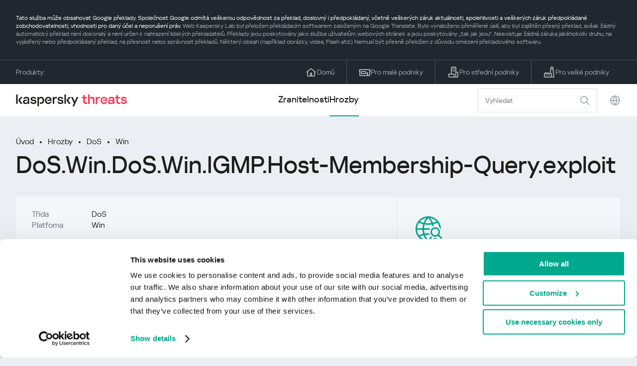

--- FILE ---
content_type: text/html; charset=UTF-8
request_url: https://threats.kaspersky.com/cz/threat/DoS.Win.IGMP.Host-Membership-Query.exploit/
body_size: 8621
content:


<!DOCTYPE HTML>
<html lang="cs">
<head>
    <meta charset="UTF-8"/>
    <link rel="icon" type="image/svg+xml" href="https://threats.kaspersky.com/content/themes/kasthreat2/assets/frontend/images/favicon.ico">
    <link rel="stylesheet" crossorigin href="https://threats.kaspersky.com/content/themes/kasthreat2/assets/frontend/css/main.css">
    <link rel="stylesheet" crossorigin href="https://threats.kaspersky.com/content/themes/kasthreat2/assets/frontend/css/custom.css">
    <meta name="viewport" content="width=device-width, initial-scale=1.0"/>

    <title>Kaspersky Threats — DoS.Win.IGMP.Host-Membership-Query.exploit</title>

    <script type="module" crossorigin src="https://threats.kaspersky.com/content/themes/kasthreat2/assets/frontend/js/main.js"></script>

    <script type="module" crossorigin src="https://threats.kaspersky.com/content/themes/kasthreat2/assets/frontend/js/jquery-3.7.1.min.js"></script>
    <script type="module" crossorigin src="https://threats.kaspersky.com/content/themes/kasthreat2/assets/frontend/js/custom.js"></script>
    <script language="JavaScript" type="text/javascript" src="//media.kaspersky.com/tracking/omniture/s_code_single_suite.js"></script>
    
    <meta name='robots' content='max-image-preview:large' />
<link rel='stylesheet' id='redux-extendify-styles-css' href='https://threats.kaspersky.com/content/plugins/redux-framework/redux-core/assets/css/extendify-utilities.css' type='text/css' media='all' />
<link rel='stylesheet' id='ktn_style-css' href='https://threats.kaspersky.com/content/plugins/kav-threat-news/assets/css/style.css' type='text/css' media='all' />
<link rel="https://api.w.org/" href="https://threats.kaspersky.com/cz/wp-json/" /><link rel="canonical" href="https://threats.kaspersky.com/cz/threat/DoS.Win.IGMP.Host-Membership-Query.exploit/" />
<link rel='shortlink' href='https://threats.kaspersky.com/cz/?p=7788' />
<link rel="alternate" type="application/json+oembed" href="https://threats.kaspersky.com/cz/wp-json/oembed/1.0/embed?url=https%3A%2F%2Fthreats.kaspersky.com%2Fcz%2Fthreat%2FDoS.Win.IGMP.Host-Membership-Query.exploit%2F" />
<link rel="alternate" type="text/xml+oembed" href="https://threats.kaspersky.com/cz/wp-json/oembed/1.0/embed?url=https%3A%2F%2Fthreats.kaspersky.com%2Fcz%2Fthreat%2FDoS.Win.IGMP.Host-Membership-Query.exploit%2F&#038;format=xml" />
<meta name="generator" content="Redux 4.4.1" />
    <!-- Google Tag Manager -->
    <script>
        (function(w,d,s,l,i){w[l]=w[l]||[];w[l].push({'gtm.start':
            new Date().getTime(),event:'gtm.js'});var f=d.getElementsByTagName(s)[0],
            j=d.createElement(s),dl=l!='dataLayer'?'&l='+l:'';j.async=true;j.src=
            '//www.googletagmanager.com/gtm.js?id='+i+dl;f.parentNode.insertBefore(j,f);
        })(window,document,'script','dataLayer','GTM-5CGZ3HG');
    </script>

<script>(function(w,d,s,l,i){w[l]=w[l]||[];w[l].push({'gtm.start': new Date().getTime(),event:'gtm.js'});var f=d.getElementsByTagName(s)[0], j=d.createElement(s),dl=l!='dataLayer'?'&l='+l:'';j.async=true;j.src= 'https://www.googletagmanager.com/gtm.js?id='+i+dl;f.parentNode.insertBefore(j,f); })(window,document,'script','dataLayer','GTM-WZ7LJ3');</script>
<!-- End Google Tag Manager -->
    <script>

    if (!window.kaspersky) {
        
        window.kaspersky = {};

        kaspersky.businessType = 'b2c';
        kaspersky.isStaging    = 0; 
        kaspersky.pageName     = 'Kaspersky Threats > Threats > DoS > DoS.Win.IGMP.Host-Membership-Query.exploit';
        kaspersky.pageType     = 'special project';
        kaspersky.platformName = 'Micro Site';
        kaspersky.siteLocale   = 'cz';
    }

    
    window.ajax_url = 'https://threats.kaspersky.com/cz/wp-admin/admin-ajax.php';

    </script>
</head>
<body>

<!-- Google Tag Manager (noscript) -->
<noscript>
        <iframe src="//www.googletagmanager.com/ns.html?id=GTM-5CGZ3HG" height="0" width="0" style="display: none; visibility: hidden;"></iframe>
    </noscript>
<noscript><iframe src="https://www.googletagmanager.com/ns.html?id=GTM-WZ7LJ3" height="0" width="0" style="display:none;visibility:hidden"></iframe></noscript>
<!-- End Google Tag Manager (noscript) -->
<section class="stripe">
    
        <div class="stripe__auto-translate">
        <div class="container">
            Tato služba může obsahovat Google překlady. Společnost Google odmítá veškerou odpovědnost za překlad, doslovný i předpokládaný, včetně veškerých záruk aktuálnosti, spolehlivosti a veškerých záruk předpokládané zobchodovatelnosti, vhodnosti pro daný účel a neporušení práv.
<span>Web Kaspersky Lab byl přeložen překládacím softwarem založeným na Google Translate. Bylo vynaloženo přiměřené úsilí, aby byl zajištěn přesný překlad, avšak žádný automatický překlad není dokonalý a není určen k nahrazení lidských překladatelů. Překlady jsou poskytovány jako služba uživatelům webových stránek a jsou poskytovány „tak jak jsou“. Neexistuje žádná záruka jakéhokoliv druhu, na vyjádřený nebo předpokládaný překlad, na přesnost nebo správnost překladů. Některý obsah (například obrázky, videa, Flash atd.) Nemusí být přesně přeložen z důvodu omezení překladového softwaru.</span>        </div>
    </div>
    
    <div class="container">
        <div class="stripe__inner">
            <div class="stripe__title">Produkty:</div>
            <div class="stripe__list">
                <a href="https://www.kaspersky.cz?icid=cz_threatsheader_acq_ona_smm__onl_b2c_threats_prodmen_sm-team_______290d9190e378cbe6" class="stripe__item">
                    <i class="stripe__item-icon stripe__item-icon_home"></i>
                    <div class="stripe__item-text">Domů</div>
                </a>
                <a href="https://www.kaspersky.cz/small-office-security?icid=cz_threatsheader_acq_ona_smm__onl_b2c_threats_prodmen_sm-team_______290d9190e378cbe6" class="stripe__item">
                    <i class="stripe__item-icon stripe__item-icon_small-business"></i>
                    <div class="stripe__item-text">Pro malé podniky</div>
                </a>
                <a href="https://www.kaspersky.cz/small-to-medium-business-security?icid=cz_threatsheader_acq_ona_smm__onl_b2c_threats_prodmen_sm-team_______290d9190e378cbe6" class="stripe__item">
                    <i class="stripe__item-icon stripe__item-icon_medium-business"></i>
                    <div class="stripe__item-text">Pro střední podniky</div>
                </a>
                <a href="https://www.kaspersky.com/enterprise-security?icid=cz_threatsheader_acq_ona_smm__onl_b2c_threats_prodmen_sm-team_______290d9190e378cbe6" class="stripe__item">
                    <i class="stripe__item-icon stripe__item-icon_enterprize-business"></i>
                    <div class="stripe__item-text">Pro velké podniky</div>
                </a>
            </div>
        </div>
    </div>
</section>

<header class="header">
    <div class="container">
        <div class="header__inner">
            <div class="header__left">
                <a class="header__logo" href="/cz/" title="Home page"></a>
            </div>
            <div class="header__center">
                <div class="header__tabs">
                    <a href="/cz/vulnerability/" class="header__tab ">Zranitelnosti</a>
                    <a href="/cz/threat/" class="header__tab  active">Hrozby</a>
                </div>
            </div>
            <div class="header__right">
                <label class="field field_search">
                    <input id="search" type="text" class="field__input" placeholder="Vyhledat" value="">
                    <i class="field__icon field__icon_search"></i>
                </label>
                <button class="header__globe" data-lang></button>
                <button class="header__search" data-modal-open="search"></button>
                <button class="header__menu" data-modal-open="mobile-menu"></button>

                <div class="header__lang-menu" data-lang-menu>
                    <ul class="header__lang-list">
                        <li class="header__lang-item">
                            <a href="https://threats.kaspersky.com/en/threat/DoS.Win.IGMP.Host-Membership-Query.exploit/" class="header__lang-link ">English</a>
                        </li>
                        <li class="header__lang-item">
                            <a href="https://threats.kaspersky.com/ru/threat/DoS.Win.IGMP.Host-Membership-Query.exploit/" class="header__lang-link ">Русский</a>
                        </li>
                        <li class="header__lang-item">
                            <a href="https://threats.kaspersky.com/ja/threat/DoS.Win.IGMP.Host-Membership-Query.exploit/" class="header__lang-link ">日本語</a>
                        </li>
                        <li class="header__lang-item">
                            <a href="https://threats.kaspersky.com/mx/threat/DoS.Win.IGMP.Host-Membership-Query.exploit/" class="header__lang-link ">LatAm</a>
                        </li>
                        <li class="header__lang-item">
                            <a href="https://threats.kaspersky.com/tr/threat/DoS.Win.IGMP.Host-Membership-Query.exploit/" class="header__lang-link ">Türk</a>
                        </li>
                        <li class="header__lang-item">
                            <a href="https://threats.kaspersky.com/br/threat/DoS.Win.IGMP.Host-Membership-Query.exploit/" class="header__lang-link ">Brasileiro</a>
                        </li>
                        <li class="header__lang-item">
                            <a href="https://threats.kaspersky.com/fr/threat/DoS.Win.IGMP.Host-Membership-Query.exploit/" class="header__lang-link ">Français</a>
                        </li>
                        <li class="header__lang-item">
                            <a href="https://threats.kaspersky.com/cz/threat/DoS.Win.IGMP.Host-Membership-Query.exploit/" class="header__lang-link  active">Český</a>
                        </li>
                        <li class="header__lang-item">
                            <a href="https://threats.kaspersky.com/de/threat/DoS.Win.IGMP.Host-Membership-Query.exploit/" class="header__lang-link ">Deutsch</a>
                        </li>
                    </ul>
                </div>
            </div>
        </div>
    </div>
</header>

                    <div class="page">                <div class="container">                <div class="page__header">            <div class="crumbs">                <div class="crumbs__list">                    <a href="https://threats.kaspersky.com/cz/">Úvod</a>                    <a href="https://threats.kaspersky.com/cz/threat/">Hrozby</a>                                            <a href="https://threats.kaspersky.com/cz/class/dos/">DoS</a>                                        <a href="https://threats.kaspersky.com/cz/platform/win/">Win</a>                </div>            </div>            <div class="section-header">                <h1 class="title">DoS.Win.DoS.Win.IGMP.Host-Membership-Query.exploit</h1>            </div>        </div>        <div class="page__inner">            <div class="page__body">                                <div class="content-header desktop">                    <div class="content-header__left">                                                                            <div class="content-header__item">                                <div class="content-header__name">Třída</div>                                <div class="content-header__value">DoS</div>                            </div>                                                <div class="content-header__item">                            <div class="content-header__name">Platfoma</div>                            <div class="content-header__value">Win</div>                        </div>                    </div>                </div>                                <div class="page__content">                    <div class="content">                                                    <h2>Hlavní třída: <a href="https://threats.kaspersky.com/cz/class/malware/">Malware</a></h2>                            Škodlivé nástroje jsou škodlivé programy určené k automatickému vytváření virů, červů nebo trojských koní, útoky DoS na vzdálených serverech, hackování jiných počítačů atd. Na rozdíl od virů, červů a trojských koní, malware v této podtřídě nepředstavuje přímou hrozbu pro počítač běží na něm a škodlivé užitečné zatížení programu je doručováno pouze na základě přímé objednávky uživatele.                                                                            <h2>Třída: <a href="https://threats.kaspersky.com/cz/class/dos/">DoS</a></h2>                            Programy DoS jsou navrženy tak, aby prováděly útoky DoS (Denial of Service) na počítač poškozeného uživatelem. <br><br> V podstatě tyto útoky odesílají řadu požadavků na vzdálený počítač a pokud počítač nemá dostatečné zdroje pro zpracování všech příchozích žádostí, bude to znamenat odmítnutí služby.                                                                            <h2>Platfoma: Win</h2>                                <span class="no-description">No platform description</span>                                                <h2>Popis</h2>                        <strong>DoS</strong> <br><br> Dojde k odmítnutí služby (DoS) zabraňuje normálnímu použití počítače nebo síťového zdroje vaší organizace platnými uživateli. Tento typ útoku využívá specifické omezení kapacity, které platí pro všechny síťové zdroje. Cílem útoku je překonat schopnost webové stránky zpracovávat více žádostí a zabránit tomu, aby webové stránky nebo síťové prostředky fungovaly správně. DoS útoky mohou být také způsobeny vzdáleným zneužíváním, které má za následek systémovou havárii. <br><br> Úspěšný útok DoS může mít za následek zvýšený čas odezvy nebo nedostupnost nebo selhání síťové služby nebo počítače. <br><br> <strong>Popis</strong> <br><br> Příkaz DoS.Win.IGMP.Host-Membership-Query.exploit využívá zranitelnost v zásobníku sítě Microsoft Windows TCP / IP a může způsobit odmítnutí služby kvůli selhání systému. <br><br> Útočník může poslat speciálně vytvořený paket IGMP v3, který bude v ovladači sítě tcpip.sys nesprávně použit, a může způsobit, že postižený systém přestane reagovat a havaruje. <br><br> Úspěšný útok DoS.Win.IGMP.Host-Membership-Query.exploit může mít za následek odmítnutí služby.                        <div class="top-10">                                                    </div>                        <h2>Zobrazit více</h2>                        <p>                            Zjistěte statistiky zranitelností šířících se ve vaší oblasti                            <a href="https://statistics.securelist.com/" target="_blank">statistics.securelist.com</a>                        </p>                        <div class="inaccuracy">                            <i class="inaccuracy__icon"></i>                            <div class="inaccuracy__text">                                Našli jste v popisu této chyby zabezpečení nepřesnost? <span data-modal-open="inaccuracy" href="#">Dej nám vědět!</span>                            </div>                        </div>                    </div>                </div>                        </div>            <aside class="page__aside">                <div class="content-header mobile">                    <div class="content-header__left">                        <div class="content-header__item">                            <div class="content-header__name">Detect date</div>                            <div class="content-header__value"></div>                        </div>                        <div class="content-header__item">                                                            <div class="content-header__name">Třída</div>                                <div class="content-header__value">DoS</div>                                                    </div>                        <div class="content-header__item">                            <div class="content-header__name">Platfoma</div>                            <div class="content-header__value">Win</div>                        </div>                    </div>                </div>                <section class="attacking-info desktop">                    <i class="attacking-info__icon"></i>                    <div class="attacking-info__text">Zjistěte statistiky zranitelností šířících se ve vaší oblasti:</div>                    <a href="https://statistics.securelist.com/" target="_blank"><button class="btn">Zkontrolujte můj region</button></a>                </section>            </aside>        </div>    </div>    <link rel='stylesheet' id='whp7948tw-bs4.css-css' href='https://threats.kaspersky.com/content/plugins/wp-security-hardening/modules/inc/assets/css/tw-bs4.css' type='text/css' media='all' />
<link rel='stylesheet' id='whp2152font-awesome.min.css-css' href='https://threats.kaspersky.com/content/plugins/wp-security-hardening/modules/inc/fa/css/font-awesome.min.css' type='text/css' media='all' />
<link rel='stylesheet' id='whp2941front.css-css' href='https://threats.kaspersky.com/content/plugins/wp-security-hardening/modules/css/front.css' type='text/css' media='all' />


    <section class="covers">
        <div class="container">
            <div class="covers__list">
                                    <div class="covers__item covers__item_black">
                        <div
                            class="covers__image covers__image_desktop"
                            style="background-image: url('https://threats.kaspersky.com/content/uploads/sites/9/2024/04/NEXT_688x300.jpeg')"
                        ></div>
                        <div
                            class="covers__image covers__image_mobile"
                            style="background-image: url('https://threats.kaspersky.com/content/uploads/sites/9/2024/04/NEXT_688x300.jpeg')"
                        ></div>
                        <div class="covers__inner">
                            <div class="covers__title">Kaspersky Next</div>
                            <div class="covers__description">Let’s go Next: redefine your business’s cybersecurity                            </div>
                            <a target="_blank" href="https://www.kaspersky.cz/next?icid=cz_KNext_acq_ona_smm__onl_b2b_threats_ban_sm-team___knext____096a538a6c486a64">
                                <div class="btn btn_white">Zjistěte více</div>
                            </a>
                        </div>
                    </div>
                                                    <div class="covers__item covers__item_black">
                        <div
                            class="covers__image covers__image_desktop"
                            style="background-image: url('https://threats.kaspersky.com/content/uploads/sites/9/2024/04/DL_Threats_688x300.jpeg')"
                        ></div>
                        <div
                            class="covers__image covers__image_mobile"
                            style="background-image: url('https://threats.kaspersky.com/content/uploads/sites/9/2024/04/DL_Threats_358x360.jpeg')"
                        ></div>
                        <div class="covers__inner">
                            <div class="covers__title">Kaspersky Premium</div>
                            <div class="covers__description">                            </div>
                            <a target="_blank" href="https://www.kaspersky.cz/premium?icid=cz_threats_acq_ona_smm__onl_b2c_threats_ban____kprem____e3ffd87d849b92d9">
                                <div class="btn btn_white">Zjistěte více</div>
                            </a>
                        </div>
                    </div>
                            </div>
        </div>
    </section>

    <section class="related-articles">
        <div class="container">
            <div class="section-header">
                <div class="title">Related articles</div>
            </div>
            <div class="related-articles__inner">
                
<div class="related-articles__item">
    <div class="related-articles__img" style="background-image: url(https://media.kasperskycontenthub.com/wp-content/uploads/sites/43/2026/01/26190932/SL-HoneyMyte-CoolClient-featured-150x150.jpg)"></div>
    <div class="related-articles__content">
        <div class="related-articles__info">
            <div class="related-articles__date">27 January 2026</div>
            <div class="related-articles__category">Securelist</div>
        </div>
        <div class="related-articles__title">
            <a href="https://securelist.com/honeymyte-updates-coolclient-uses-browser-stealers-and-scripts/118664/?utm_source=threats.kaspersky.com&utm_medium=blog&utm_campaign=news_block" target="_blank">HoneyMyte updates CoolClient and deploys multiple stealers in recent campaigns</a>
        </div>
    </div>
</div>

<div class="related-articles__item">
    <div class="related-articles__img" style="background-image: url(https://media.kasperskycontenthub.com/wp-content/uploads/sites/43/2025/12/24125431/SL-HoneyMyte-featured-02-150x150.png)"></div>
    <div class="related-articles__content">
        <div class="related-articles__info">
            <div class="related-articles__date">29 December 2025</div>
            <div class="related-articles__category">Securelist</div>
        </div>
        <div class="related-articles__title">
            <a href="https://securelist.com/honeymyte-kernel-mode-rootkit/118590/?utm_source=threats.kaspersky.com&utm_medium=blog&utm_campaign=news_block" target="_blank">The HoneyMyte APT evolves with a kernel-mode rootkit and a ToneShell backdoor</a>
        </div>
    </div>
</div>

<div class="related-articles__item">
    <div class="related-articles__img" style="background-image: url(https://media.kasperskycontenthub.com/wp-content/uploads/sites/43/2025/12/25095356/SL-industrial-threats-q3-2025-featured-scaled-1-150x150.jpg)"></div>
    <div class="related-articles__content">
        <div class="related-articles__info">
            <div class="related-articles__date">25 December 2025</div>
            <div class="related-articles__category">Securelist</div>
        </div>
        <div class="related-articles__title">
            <a href="https://securelist.com/industrial-threat-report-q3-2025/118602/?utm_source=threats.kaspersky.com&utm_medium=blog&utm_campaign=news_block" target="_blank">Threat landscape for industrial automation systems in Q3 2025</a>
        </div>
    </div>
</div>

<div class="related-articles__item">
    <div class="related-articles__img" style="background-image: url(https://media.kasperskycontenthub.com/wp-content/uploads/sites/43/2025/12/23141224/evasive-panda-featured-image-150x150.jpg)"></div>
    <div class="related-articles__content">
        <div class="related-articles__info">
            <div class="related-articles__date">24 December 2025</div>
            <div class="related-articles__category">Securelist</div>
        </div>
        <div class="related-articles__title">
            <a href="https://securelist.com/evasive-panda-apt/118576/?utm_source=threats.kaspersky.com&utm_medium=blog&utm_campaign=news_block" target="_blank">Evasive Panda APT poisons DNS requests to deliver MgBot</a>
        </div>
    </div>
</div>

<div class="related-articles__item">
    <div class="related-articles__img" style="background-image: url(https://media.kasperskycontenthub.com/wp-content/uploads/sites/43/2025/12/23081950/SL-SIEM-effectiveness-assessment-featured-150x150.jpg)"></div>
    <div class="related-articles__content">
        <div class="related-articles__info">
            <div class="related-articles__date">23 December 2025</div>
            <div class="related-articles__category">Securelist</div>
        </div>
        <div class="related-articles__title">
            <a href="https://securelist.com/siem-effectiveness-assessment/118560/?utm_source=threats.kaspersky.com&utm_medium=blog&utm_campaign=news_block" target="_blank">Assessing SIEM effectiveness</a>
        </div>
    </div>
</div>

<div class="related-articles__item">
    <div class="related-articles__img" style="background-image: url(https://media.kasperskycontenthub.com/wp-content/uploads/sites/43/2025/12/23073836/SL-Webrat-featured-150x150.jpg)"></div>
    <div class="related-articles__content">
        <div class="related-articles__info">
            <div class="related-articles__date">23 December 2025</div>
            <div class="related-articles__category">Securelist</div>
        </div>
        <div class="related-articles__title">
            <a href="https://securelist.com/webrat-distributed-via-github/118555/?utm_source=threats.kaspersky.com&utm_medium=blog&utm_campaign=news_block" target="_blank">From cheats to exploits: Webrat spreading via GitHub</a>
        </div>
    </div>
</div>
                
            </div>
        </div>
    </section>

    <div class="modal-search" data-modal="search">
        <div class="modal-search__overlay"></div>
        <div class="modal-search__inner">
            <label class="field field_page-search">
                <input type="text" class="field__input" placeholder="Search" value="">
                <i class="field__icon field__icon_search"></i>
            </label>
            <button class="modal-search__close" data-modal-close></button>
        </div>
    </div>
</div>

<footer class="footer">
    <div class="container">
        <div class="footer__inner">
            <div class="section-header">
                <div class="title">Produkty</div>
            </div>
            <div class="footer-solutions">
                
                <div class="footer-solutions__item" onclick="window.open('https://www.kaspersky.cz?icid=cz_threatsheader_acq_ona_smm__onl_b2c_threats_prodmen_sm-team_______290d9190e378cbe6')">
                    <div class="footer-solutions__content">
                        <div class="footer-solutions__title">Domů</div>
                        <div class="footer-solutions__description">Pro váš domov</div>
                    </div>
                    <i class="footer-solutions__icon footer-solutions__icon_home"></i>
                </div>

                
                <div class="footer-solutions__item" onclick="window.open('https://www.kaspersky.cz/small-office-security?icid=cz_threatsheader_acq_ona_smm__onl_b2c_threats_prodmen_sm-team_______290d9190e378cbe6')">
                    <div class="footer-solutions__content">
                        <div class="footer-solutions__title">Pro malé podniky</div>
                        <div class="footer-solutions__description">1-50 zaměstnanců</div>
                    </div>
                    <i class="footer-solutions__icon footer-solutions__icon_small-business"></i>
                </div>
                
                <div class="footer-solutions__item" onclick="window.open('https://www.kaspersky.cz/small-to-medium-business-security?icid=cz_threatsheader_acq_ona_smm__onl_b2c_threats_prodmen_sm-team_______290d9190e378cbe6')">
                    <div class="footer-solutions__content">
                        <div class="footer-solutions__title">Pro střední podniky</div>
                        <div class="footer-solutions__description">51-999 zaměstnanců</div>
                    </div>
                    <i class="footer-solutions__icon footer-solutions__icon_medium-business"></i>
                </div>
                
                <div class="footer-solutions__item" onclick="window.open('https://www.kaspersky.com/enterprise-security?icid=cz_threatsheader_acq_ona_smm__onl_b2c_threats_prodmen_sm-team_______290d9190e378cbe6')">
                    <div class="footer-solutions__content">
                        <div class="footer-solutions__title">Pro velké podniky</div>
                        <div class="footer-solutions__description">1000+ zaměstnanců</div>
                    </div>
                    <i class="footer-solutions__icon footer-solutions__icon_enterprize-business"></i>
                </div>
            </div>
            
            <div class="lets-us-know">
                <div class="lets-us-know__content" data-modal-open="found-threat">
                    <i class="lets-us-know__icon"></i>
                    <div class="lets-us-know__text">
                        Našli jste novou hrozbu nebo zranitelnost?                    </div>
                </div>
                <div class="btn" data-modal-open="found-threat">Dej nám vědět!</div>
            </div>
            
            <div class="footer__bottom">
                <div class="footer__copy">©2026 AO&nbsp;Kaspersky&nbsp;Lab</div>
                <nav class="footer__links">
                    <a href="https://www.kaspersky.cz/web-privacy-policy?icid=cz_threats_acq_ona_smm__onl_b2c_threats_footer_sm-team_______c6ecddafe2c2c950" class="footer__link" target="_blank">Ochrana soukromí</a>
                                            <a class="footer__link" href="javascript: void(0);" onclick="javascript: Cookiebot.renew()" xmlns="http://www.w3.org/1999/xhtml">Cookies</a>
                                        <!-- <a href="/#" class="footer__link">Anti-Corruption Policy</a>
                    <a href="/#" class="footer__link">License Agreement B2C</a>
                    <a href="/#" class="footer__link">License Agreement B2B</a> -->
                </nav>
            </div>
        </div>
    </div>
</footer>

<section class="modal" data-modal="inaccuracy">
    <div class="modal__wrap">
        <div class="modal__overlay"></div>
        <div class="modal__inner">
                <form action="/url" data-form class="modal__form">
                    <div class="modal__title">Našli jste v popisu této chyby zabezpečení nepřesnost?</div>
                    <!-- <textarea
                        name="message"
                        cols="30"
                        rows="5"
                        class="modal__textarea"
                        placeholder="Your message"
                    ></textarea>
                    <div class="modal__capture" style="background: #eee; width: 300px; height: 76px">
                        capture
                    </div>
                    <button class="btn">Send message</button> -->
                    <div class="modal__text">
                        Pokud jste našli novou hrozbu nebo zranitelnost, dejte nám prosím vědět e-mailem:                        <br>
                        <a href="mailto:newvirus@kaspersky.com">newvirus@kaspersky.com</a>
                    </div>
                    <button class="btn" data-modal-close>To je jasné</button>
                </form>
            
                <i class="modal__close" data-modal-close></i>
        </div>
    </div>
</section>

<section class="modal" data-modal="found-threat">
    <div class="modal__wrap">
        <div class="modal__overlay"></div>
        <div class="modal__inner">
                <div class="modal__title">Našli jste novou hrozbu nebo zranitelnost?</div>
                <div class="modal__text">
                    Pokud jste našli novou hrozbu nebo zranitelnost, dejte nám prosím vědět e-mailem:                    <br>
                    <a href="mailto:newvirus@kaspersky.com">newvirus@kaspersky.com</a>
                </div>
                <button class="btn btn-close" data-modal-close>To je jasné</button>
            
                <i class="modal__close" data-modal-close></i>
        </div>
    </div>
</section>

<section class="modal" data-modal="mobile-menu">
    <div class="modal__wrap">
        <div class="modal__overlay"></div>
        <div class="modal__inner">
                <nav class="menu">
                    <div class="menu__list">
                        <a href="https://threats.kaspersky.com/cz/vulnerability/" class="menu__item">Zranitelnosti</a>
                        <a href="https://threats.kaspersky.com/cz/vendor/" class="menu__item">Vývojáři</a>
                        <a href="https://threats.kaspersky.com/cz/product/" class="menu__item">Produkty</a>
                        <a href="https://threats.kaspersky.com/cz/threat/" class="menu__item">Hrozby</a>
                    </div>
                </nav>
                
                <button class="lang" data-modal-close="mobile-menu" data-modal-open="mobile-lang">
                    <i class="lang__icon"></i>
                    <span class="lang__text">Eng</span>
                </button>
                
                <div class="modal-bottom">
                    <div class="modal-bottom__title">Produkty</div>
                    <div class="modal-bottom__list">
                        <a href="https://www.kaspersky.cz?icid=cz_threatsheader_acq_ona_smm__onl_b2c_threats_prodmen_sm-team_______290d9190e378cbe6" class="modal-bottom__item">
                            <i class="modal-bottom__item-icon modal-bottom__item-icon_home"></i>
                            <div class="modal-bottom__item-text">Domů</div>
                        </a>
                        <a href="https://www.kaspersky.cz/small-office-security?icid=cz_threatsheader_acq_ona_smm__onl_b2c_threats_prodmen_sm-team_______290d9190e378cbe6" class="modal-bottom__item">
                            <i class="modal-bottom__item-icon modal-bottom__item-icon_small-business"></i>
                            <div class="modal-bottom__item-text">Pro malé podniky</span></div>
                        </a>
                        <a href="https://www.kaspersky.cz/small-to-medium-business-security?icid=cz_threatsheader_acq_ona_smm__onl_b2c_threats_prodmen_sm-team_______290d9190e378cbe6" class="modal-bottom__item">
                            <i class="modal-bottom__item-icon modal-bottom__item-icon_medium-business"></i>
                            <div class="modal-bottom__item-text">Pro střední podniky</div>
                        </a>
                        <a href="https://www.kaspersky.com/enterprise-security?icid=cz_threatsheader_acq_ona_smm__onl_b2c_threats_prodmen_sm-team_______290d9190e378cbe6" class="modal-bottom__item">
                            <i class="modal-bottom__item-icon modal-bottom__item-icon_enterprize-business"></i>
                            <div class="modal-bottom__item-text">Pro velké podniky</div>
                        </a>
                    </div>
                </div>
            
                <i class="modal__close" data-modal-close></i>
        </div>
    </div>
</section>

<section class="modal" data-modal="mobile-lang">
    <div class="modal__wrap">
        <div class="modal__overlay"></div>
        <div class="modal__inner">
                <div class="modal__back" data-modal-close="mobile-lang" data-modal-open="mobile-menu">
                    <i class="modal__back-icon"></i>
                    <div class="modal__back-text">Select language</div>
                </div>
                <nav class="menu">
                    <div class="menu__list">
                        <a href="https://threats.kaspersky.com/en/threat/DoS.Win.IGMP.Host-Membership-Query.exploit/" class="menu__item ">English</a>
                            <a href="https://threats.kaspersky.com/ru/threat/DoS.Win.IGMP.Host-Membership-Query.exploit/" class="menu__item ">Русский</a>
                            <a href="https://threats.kaspersky.com/ja/threat/DoS.Win.IGMP.Host-Membership-Query.exploit/" class="menu__item ">日本語</a>
                            <a href="https://threats.kaspersky.com/mx/threat/DoS.Win.IGMP.Host-Membership-Query.exploit/" class="menu__item ">LatAm</a>
                            <a href="https://threats.kaspersky.com/tr/threat/DoS.Win.IGMP.Host-Membership-Query.exploit/" class="menu__item ">Türk</a>
                            <a href="https://threats.kaspersky.com/br/threat/DoS.Win.IGMP.Host-Membership-Query.exploit/" class="menu__item ">Brasileiro</a>
                            <a href="https://threats.kaspersky.com/fr/threat/DoS.Win.IGMP.Host-Membership-Query.exploit/" class="menu__item ">Français</a>
                            <a href="https://threats.kaspersky.com/cz/threat/DoS.Win.IGMP.Host-Membership-Query.exploit/" class="menu__item  active">Český</a>
                            <a href="https://threats.kaspersky.com/de/threat/DoS.Win.IGMP.Host-Membership-Query.exploit/" class="menu__item ">Deutsch</a>
                    </div>
                </nav>

            
            
        </div>
    </div>
</section>

<section class="modal" data-modal="mobile-filters">
    <div class="modal__wrap">
        <div class="modal__overlay"></div>
        <div class="modal__inner">
                <div class="filters">
                    <!-- <div class="filters__title">Severity level</div>
                    <div class="filters__list">
                        <div class="filters__item">
                            Critical
                            <label class="checkbox ">
                                <input type="checkbox" class="checkbox__input" >
                                <span class="checkbox__box"></span>
                            </label>
                        </div>
                        <div class="filters__item">
                            High
                            <label class="checkbox ">
                                <input type="checkbox" class="checkbox__input" checked>
                                <span class="checkbox__box"></span>
                            </label>
                        </div>
                        <div class="filters__item">
                            Warning
                            <label class="checkbox error">
                                <input type="checkbox" class="checkbox__input" >
                                <span class="checkbox__box"></span>
                            </label>
                        </div>
                    </div> -->
                    <div class="filters__title">Sorting</div>

                    
                    
                        <div class="filters__list">
                                                    <div class="filters__item">
                                Hrozba                                <div class="sort-list">
                                    <button class="sort sort_asc" filter-data='title ASC'></button>
                                    <button class="sort sort_desk" filter-data='title DESC'></button>
                                </div>
                            </div>
                                                </div>

                                    </div>

                <button class="btn btn-confirm">Confirm</button>
                <i class="modal__close"></i>
                <!-- <button class="btn btn-confirm" data-modal-open="filters-save">Confirm</button> -->
                <!--<section class="modal__error">You must select at least one severity level</section>-->
                <!-- <i class="modal__close" data-modal-close></i> -->

        </div>
    </div>
</section>

<div class="filters-save" data-modal="filters-save">
    <div class="filters-save__overlay"></div>
    <div class="filters-save__close" data-modal-close></div>
    <div class="filters-save__inner">
        <div class="filters-save__text">Confirm changes?</div>
        <div class="filters-save__bottom">
            <button class="btn btn-yes">Yes</button>
            <button class="btn btn_grey btn-no">No</button>
        </div>
    </div>
</div>
<div class="toast" data-toast>
    <div class="toast__inner">
        <i class="toast__icon"></i>
        <div class="toast__text">Your message has been sent successfully.</div>
    </div>
</div>

</body>
</html>



--- FILE ---
content_type: text/css
request_url: https://threats.kaspersky.com/content/plugins/kav-threat-news/assets/css/style.css
body_size: 992
content:
#ktn_preloader .sk-cube {
    width: 33.33%;
    height: 33.33%;
    background-color: #006D52;/*#rgb(92, 49, 89)*/
    float: left;
    -webkit-animation: sk-cubeGridScaleDelay 1.3s infinite ease-in-out;
    animation: sk-cubeGridScaleDelay 1.3s infinite ease-in-out;
}

#ktn_preloader .sk-cube-grid {
    width: 60px;
    height: 60px;
    margin: 0 auto;
}

#ktn_preloader .sk-cube1 {
    -webkit-animation-delay: 0.2s;
    animation-delay: 0.2s;
}

#ktn_preloader .sk-cube2 {
    -webkit-animation-delay: 0.3s;
    animation-delay: 0.3s;
}

#ktn_preloader .sk-cube3 {
    -webkit-animation-delay: 0.4s;
    animation-delay: 0.4s;
}

#ktn_preloader .sk-cube4 {
    -webkit-animation-delay: 0.1s;
    animation-delay: 0.1s;
}

#ktn_preloader .sk-cube5 {
    -webkit-animation-delay: 0.2s;
    animation-delay: 0.2s;
}

#ktn_preloader .sk-cube6 {
    -webkit-animation-delay: 0.3s;
    animation-delay: 0.3s;
}

.ktn_preloader .sk-cube7 {
    -webkit-animation-delay: 0.0s;
    animation-delay: 0.0s;
}

#ktn_preloader .sk-cube8 {
    -webkit-animation-delay: 0.1s;
    animation-delay: 0.1s;
}

#ktn_preloader .sk-cube9 {
    -webkit-animation-delay: 0.2s;
    animation-delay: 0.2s;
}

@-webkit-keyframes sk-cubeGridScaleDelay {
    0%, 70%, 100% {
        -webkit-transform: scale3D(1, 1, 1);
        transform: scale3D(1, 1, 1);
    }

    35% {
        -webkit-transform: scale3D(0, 0, 1);
        transform: scale3D(0, 0, 1);
    }
}
@keyframes sk-cubeGridScaleDelay {
    0%, 70%, 100% {
        -webkit-transform: scale3D(1, 1, 1);
        transform: scale3D(1, 1, 1);
    }

    35% {
        -webkit-transform: scale3D(0, 0, 1);
        transform: scale3D(0, 0, 1);
    }
}

/* Одиночный блок новости */
.news {
    display: inline-block;
    width: 385px;
    height: 250px;
    margin-left: 8px;
    margin-right: 8px;
    margin-top: 20px;
    vertical-align: top;
    position: relative;
    text-align: center;
    color: #ffffff;
}

.news:before {
    width: 100%;
    height: 100%;
    content: '';
    background: rgba(0,0,0,0.65);
    position: absolute;
    left: 0;
}

    .news:hover:before {
        background: rgba(0,0,0,0.5);
        cursor: pointer;
        color: #ffffff;
    }

.news_area {
    font-family: "MuseoSansCyrl_500";
    color: #ffffff;
}

.news_date {
    padding-top: 25px;
    padding-bottom: 40px;
    font-size: 11pt;
    color: #f2f2f2;
    position: absolute;
    text-align: center;
    left: 0;
    right: 0;
}

.news_title {
    font-family: "MuseoSansCyrl_700";
    font-size: 16pt;
    overflow: hidden;
    text-overflow: ellipsis;
    -webkit-line-clamp: 10;
    margin: 5px;
    position: absolute;
    text-align: center;
    left: 0;
    right: 0;
    top: 80px;
}

img.news_icon,
.news_content > span {
    width: 40px;
    position: absolute;
    left: 45%;
}

img.news_icon {bottom: 35px;}

.news_content > span {
    font-size: 11pt;
    bottom: 15px;
}

@media screen and (max-width: 950px) {
    .news {width: 450px;}
}

@media screen and (max-width: 1760px) {
    .news:nth-child(10),
    .news:nth-child(11),
    .news:nth-child(12) {display: none;}
}

@media screen and (max-width: 1355px) {
    .news:nth-child(7),
    .news:nth-child(8),
    .news:nth-child(9) {display: none;}
}